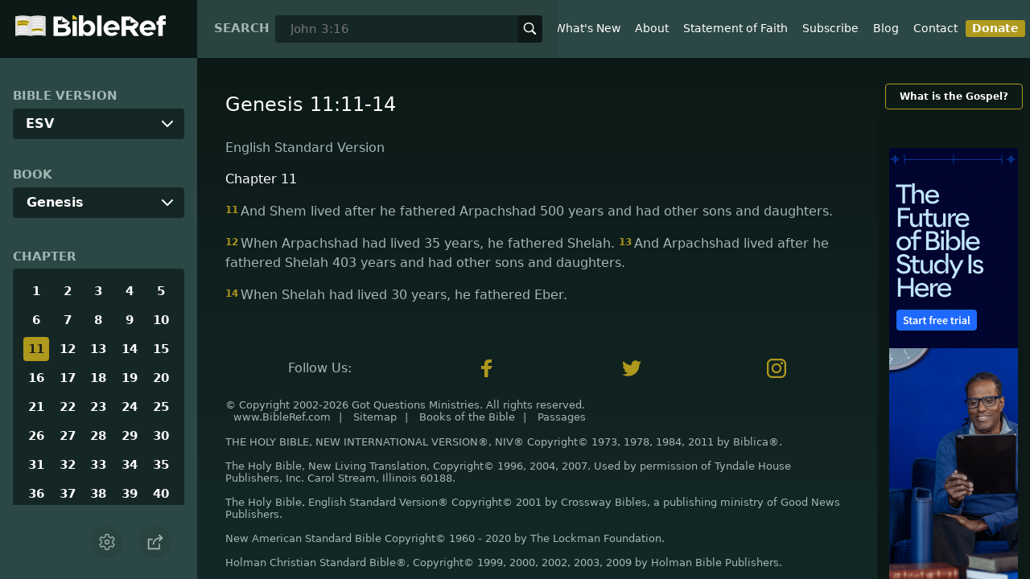

--- FILE ---
content_type: text/html; charset=utf-8
request_url: https://www.bibleref.com/biblepassage/?search=Genesis_11:11-14
body_size: 37712
content:
<!DOCTYPE html>
<html lang="en" xmlns="http://www.w3.org/1999/xhtml" itemscope itemtype="http://schema.org/webpage" xmlns:og="http://opengraphprotocol.org/schema/">

<head>
    <title>Genesis 11:11-14 | BibleRef.com</title>
    <META name="keywords" content="Genesis 11:11-14">
    <META name="description" content="What is the text of Genesis 11:11-14? What do the Bible verses in Genesis 11:11-14 say?">
    <meta http-equiv="Content-Type" content="text/html; charset=utf-8">
    <meta name="viewport" content="width=device-width, initial-scale=1, user-scalable=no">
    <LINK REL="StyleSheet" HREF="https://www.bibleref.com/scommon/new-main-styles.css" TYPE="text/css" MEDIA="screen">
    <link rel="image_src" itemprop="image" href="https://www.bibleref.com/images/logo3.png">
    <meta property="og:image" content="https://www.bibleref.com/images/BR-OG-image(new23).png">
    <meta property="og:site_name" content="BibleRef.com">
    <meta property="og:type" content="website">
    <meta property="og:url" content="[URL]">
    <link rel="canonical" itemprop="url" href="[URL]">
    <script async src="https://www.googletagmanager.com/gtag/js?id=UA-36362452-7"></script>
    <script>
        window.dataLayer = window.dataLayer || [];
        function gtag() { dataLayer.push(arguments); }
        gtag('js', new Date());
        gtag('config', 'UA-36362452-7');
    </script>
</head>

<body data-site-theme="light" class="chapter">
    <header>
        <a href="https://www.bibleref.com" class="logo">
            <img class="headerLogo" src="https://www.bibleRef.com/images/BibleRef-Logo.svg" alt="BibleRef.com logo">
        </a>
        <div class="search">
            <FORM class="zoom_searchform" action="https://www.bibleref.com/search.php" method="get">
                <INPUT type="hidden" value="0" name="zoom_sort" />
                <label for="zoom_query">Search</label>
                <INPUT class="zoom_searchbox" name="zoom_query" input type="text" placeholder="John 3:16">
                <button type="submit">
                    <svg xmlns="http://www.w3.org/2000/svg" width="24" height="24" viewBox="0 0 24 24">
                        <g fill="currentColor">
                            <path d="M22.561,20.439l-5.233-5.233a9.028,9.028,0,1,0-2.122,2.122l5.233,5.233a1.5,1.5,0,0,0,2.122-2.122ZM3,10a7,7,0,1,1,7,7A7.008,7.008,0,0,1,3,10Z"></path>
                        </g>
                    </svg>
                </button>
            </FORM>
        </div>
        <nav>
            <ul class="modal-menu">
                <li><a href="https://www.bibleref.com" title="BibleRef homepage">Home</a></li>
                <li><a href="https://www.bibleref.com/new.html" title="Latest commentary from BibleRef">What's New</a></li>
                <li><a href="https://www.bibleref.com/about.html" title="About BibleRef.com">About</a></li>
                <li><a href="https://www.bibleref.com/faith.html" title="BibleRef.com statement of faith">Statement of Faith</a></li>
                <li><a href="https://www.bibleref.com/subscribe.html" title="BibleRef.com subscribe">Subscribe</a></li>
                <li><a href="https://www.bibleref.com/blog" title="BibleRef.com blog">Blog</a></li>
                <li><a href="https://www.bibleref.com/contact.html" title="Contact BibleRef.com">Contact</a></li>
                <li><a href="https://www.bibleref.com/donate.html" title="Donate to BibleRef.com" class="highlighted">Donate</a></li>
            </ul>
        </nav>
        <ul class="settings-menu modal-menu">
            <li>
                <div class="toggle-wrap">
                    <span>Light</span><input type="checkbox" id="toggle" class="checkbox" onclick="toggleTheme()"><label for="toggle" class="switch"></label><span>Dark</span>
                </div>
            </li>
            <li>
                <label for="font">Font Family</label><select name="font" id="font" onchange="changeFont()">
                    <option value="system-ui">Default</option>
                    <option value="Arial">Arial</option>
                    <option value="Verdana">Verdana</option>
                    <option value="Helvetica">Helvetica</option>
                    <option value="Tahoma">Tahoma</option>
                    <option value="Georgia">Georgia</option>
                    <option value="Times New Roman">Times New Roman</option>
                </select>
            </li>
            <li>
                <label for="fontsize">Font Size</label><select name="fontsize" id="fontsize" onchange="changeFontSize()">
                    <option value="1">Default</option>
                    <option value="1">1.0</option>
                    <option value="1.2">1.2</option>
                    <option value="1.5">1.5</option>
                    <option value="2">2</option>
                </select>
            </li>
        </ul>
        <ul class="final-menu modal-menu">
            <li>
                <a href="https://www.facebook.com/sharer.php?u=https://bibleref.com" class="fb" title="Share BibleRef on Facebook">
                    <svg xmlns="http://www.w3.org/2000/svg" width="24" height="24" viewBox="0 0 24 24"><g><rect class="nc-transparent-rect" x="0" y="0" width="24" height="24" rx="0" ry="0" fill="none" stroke="none"></rect><g class="nc-icon-wrapper" fill="#ffffff"><path fill="currentColor" d="M9.03153,23L9,13H5V9h4V6.5C9,2.7886,11.29832,1,14.60914,1c1.58592,0,2.94893,0.11807,3.34615,0.17085 v3.87863l-2.29623,0.00104c-1.80061,0-2.14925,0.85562-2.14925,2.11119V9H18.75l-2,4h-3.24019v10H9.03153z"></path></g></g></svg>
                    Facebook
                </a>
            </li>
            <li>
                <a href="http://twitter.com/share?url=https://bibleref.com" class="tw" title="Share BibleRef on Twitter">
                    <svg xmlns="http://www.w3.org/2000/svg" width="24" height="24" viewBox="0 0 24 24"><g><rect class="nc-transparent-rect" x="0" y="0" width="24" height="24" rx="0" ry="0" fill="none" stroke="none"></rect><g class="nc-icon-wrapper" fill="#ffffff"><path fill="currentColor" d="M24,4.6c-0.9,0.4-1.8,0.7-2.8,0.8c1-0.6,1.8-1.6,2.2-2.7c-1,0.6-2,1-3.1,1.2c-0.9-1-2.2-1.6-3.6-1.6 c-2.7,0-4.9,2.2-4.9,4.9c0,0.4,0,0.8,0.1,1.1C7.7,8.1,4.1,6.1,1.7,3.1C1.2,3.9,1,4.7,1,5.6c0,1.7,0.9,3.2,2.2,4.1 C2.4,9.7,1.6,9.5,1,9.1c0,0,0,0,0,0.1c0,2.4,1.7,4.4,3.9,4.8c-0.4,0.1-0.8,0.2-1.3,0.2c-0.3,0-0.6,0-0.9-0.1c0.6,2,2.4,3.4,4.6,3.4 c-1.7,1.3-3.8,2.1-6.1,2.1c-0.4,0-0.8,0-1.2-0.1c2.2,1.4,4.8,2.2,7.5,2.2c9.1,0,14-7.5,14-14c0-0.2,0-0.4,0-0.6 C22.5,6.4,23.3,5.5,24,4.6z"></path></g></g></svg>
                    Twitter
                </a>
            </li>
            <li>
                <a href="https://pinterest.com/pin/create/link/?url=https://bibleref.com" class="pi" title="Share BibleRef on Pinterest">
                    <svg xmlns="http://www.w3.org/2000/svg" width="24" height="24" viewBox="0 0 24 24"><g><rect class="nc-transparent-rect" x="0" y="0" width="24" height="24" rx="0" ry="0" fill="none" stroke="none"></rect><g class="nc-icon-wrapper" fill="#ffffff"><path fill="currentColor" d="M12,0C5.4,0,0,5.4,0,12c0,5.1,3.2,9.4,7.6,11.2c-0.1-0.9-0.2-2.4,0-3.4c0.2-0.9,1.4-6,1.4-6S8.7,13,8.7,12 c0-1.7,1-2.9,2.2-2.9c1,0,1.5,0.8,1.5,1.7c0,1-0.7,2.6-1,4c-0.3,1.2,0.6,2.2,1.8,2.2c2.1,0,3.8-2.2,3.8-5.5c0-2.9-2.1-4.9-5-4.9 c-3.4,0-5.4,2.6-5.4,5.2c0,1,0.4,2.1,0.9,2.7c0.1,0.1,0.1,0.2,0.1,0.3c-0.1,0.4-0.3,1.2-0.3,1.4c-0.1,0.2-0.2,0.3-0.4,0.2 c-1.5-0.7-2.4-2.9-2.4-4.6c0-3.8,2.8-7.3,7.9-7.3c4.2,0,7.4,3,7.4,6.9c0,4.1-2.6,7.5-6.2,7.5c-1.2,0-2.4-0.6-2.8-1.4 c0,0-0.6,2.3-0.7,2.9c-0.3,1-1,2.3-1.5,3.1C9.6,23.8,10.8,24,12,24c6.6,0,12-5.4,12-12C24,5.4,18.6,0,12,0z"></path></g></g></svg>
                    Pinterest
                </a>
            </li>
            <li>
                <a class="SendEmail" href="" title="Share BibleRef via email">
                    <svg xmlns="http://www.w3.org/2000/svg" width="24" height="24" viewBox="0 0 24 24"><g><rect class="nc-transparent-rect" x="0" y="0" width="24" height="24" rx="0" ry="0" fill="none" stroke="none"></rect><g class="nc-icon-wrapper" fill="currentColor"><path d="M13.4,14.6A2.3,2.3,0,0,1,12,15a2.3,2.3,0,0,1-1.4-.4L0,8.9V19a3,3,0,0,0,3,3H21a3,3,0,0,0,3-3V8.9Z" fill="currentColor"></path><path data-color="color-2" d="M21,2H3A3,3,0,0,0,0,5V6a1.05,1.05,0,0,0,.5.9l11,6a.9.9,0,0,0,.5.1.9.9,0,0,0,.5-.1l11-6A1.05,1.05,0,0,0,24,6V5A3,3,0,0,0,21,2Z"></path></g></g></svg>
                    Email
                </a>
            </li>
        </ul>
        <div class="mobile-menu" onclick="showMenu(this)">
            <svg xmlns="http://www.w3.org/2000/svg" width="32" height="32" viewBox="0 0 32 32">
                <g fill="currentColor"><path d="M30,15H2c-0.6,0-1,0.4-1,1s0.4,1,1,1h28c0.6,0,1-0.4,1-1S30.6,15,30,15z"></path> <path d="M30,6H2C1.4,6,1,6.4,1,7s0.4,1,1,1h28c0.6,0,1-0.4,1-1S30.6,6,30,6z"></path> <path d="M30,24H2c-0.6,0-1,0.4-1,1s0.4,1,1,1h28c0.6,0,1-0.4,1-1S30.6,24,30,24z"></path></g>
            </svg>
        </div>
    </header>
    <main class='one-panel'>
        <section id="bible-nav">
            <div id='bibleRefLinkSettings'>
<label for='bibleRefLinkVersion'>Bible Version</label>
<select type='text' name='bibleRefLinkVersion' id='bibleRefLinkVersion' onchange='changeVersion()'>
<option value='esv'>ESV</option>
<option value='niv'>NIV</option>
<option value='nasb'>NASB</option>
<option value='csb'>CSB</option>
<option value='nlt'>NLT</option>
<option value='kjv'>KJV</option>
<option value='nkjv'>NKJV</option>
</select>
</div>

            <label for='bible-book'>Book</label>
<div id='bible-book' class='dropdown'>
<button onclick='toggleBookDropdown()' class='dropbtn'>Genesis</button>
<div id='book-content' class='dropdown-content'>
<a href='https://www.bibleref.com/Genesis'>Genesis</a>
<a href='https://www.bibleref.com/Exodus'>Exodus</a>
<a href='https://www.bibleref.com/Leviticus'>Leviticus</a>
<a href='https://www.bibleref.com/Numbers'>Numbers</a>
<a href='https://www.bibleref.com/Deuteronomy'>Deuteronomy</a>
<a href='https://www.bibleref.com/Joshua'>Joshua</a>
<a href='https://www.bibleref.com/Judges'>Judges</a>
<a href='https://www.bibleref.com/Ruth'>Ruth</a>
<a href='https://www.bibleref.com/1-Samuel'>1 Samuel</a>
<a href='https://www.bibleref.com/2-Samuel'>2 Samuel</a>
<a href='https://www.bibleref.com/1-Kings'>1 Kings</a>
<a href='https://www.bibleref.com/2-Kings'>2 Kings</a>
<a href='https://www.bibleref.com/1-Chronicles'>1 Chronicles</a>
<a href='https://www.bibleref.com/2-Chronicles'>2 Chronicles</a>
<a href='https://www.bibleref.com/Ezra'>Ezra</a>
<a href='https://www.bibleref.com/Nehemiah'>Nehemiah</a>
<a href='https://www.bibleref.com/Esther'>Esther</a>
<a href='https://www.bibleref.com/Job'>Job</a>
<a href='https://www.bibleref.com/Psalms'>Psalms</a>
<a href='https://www.bibleref.com/Proverbs'>Proverbs</a>
<a href='https://www.bibleref.com/Ecclesiastes'>Ecclesiastes</a>
<a href='https://www.bibleref.com/Song-of-Solomon'>Song of Solomon</a>
<a href='https://www.bibleref.com/Isaiah'>Isaiah</a>
<a href='https://www.bibleref.com/Jeremiah'>Jeremiah</a>
<a href='https://www.bibleref.com/Lamentations'>Lamentations</a>
<a href='https://www.bibleref.com/Ezekiel'>Ezekiel</a>
<a href='https://www.bibleref.com/Daniel'>Daniel</a>
<a href='https://www.bibleref.com/Hosea'>Hosea</a>
<a href='https://www.bibleref.com/Joel'>Joel</a>
<a href='https://www.bibleref.com/Amos'>Amos</a>
<a href='https://www.bibleref.com/Obadiah'>Obadiah</a>
<a href='https://www.bibleref.com/Jonah'>Jonah</a>
<a href='https://www.bibleref.com/Micah'>Micah</a>
<a href='https://www.bibleref.com/Nahum'>Nahum</a>
<a href='https://www.bibleref.com/Habakkuk'>Habakkuk</a>
<a href='https://www.bibleref.com/Zephaniah'>Zephaniah</a>
<a href='https://www.bibleref.com/Haggai'>Haggai</a>
<a href='https://www.bibleref.com/Zechariah'>Zechariah</a>
<a href='https://www.bibleref.com/Malachi'>Malachi</a>
<a href='https://www.bibleref.com/Matthew'>Matthew</a>
<a href='https://www.bibleref.com/Mark'>Mark</a>
<a href='https://www.bibleref.com/Luke'>Luke</a>
<a href='https://www.bibleref.com/John'>John</a>
<a href='https://www.bibleref.com/Acts'>Acts</a>
<a href='https://www.bibleref.com/Romans'>Romans</a>
<a href='https://www.bibleref.com/1-Corinthians'>1 Corinthians</a>
<a href='https://www.bibleref.com/2-Corinthians'>2 Corinthians</a>
<a href='https://www.bibleref.com/Galatians'>Galatians</a>
<a href='https://www.bibleref.com/Ephesians'>Ephesians</a>
<a href='https://www.bibleref.com/Philippians'>Philippians</a>
<a href='https://www.bibleref.com/Colossians'>Colossians</a>
<a href='https://www.bibleref.com/1-Thessalonians'>1 Thessalonians</a>
<a href='https://www.bibleref.com/2-Thessalonians'>2 Thessalonians</a>
<a href='https://www.bibleref.com/1-Timothy'>1 Timothy</a>
<a href='https://www.bibleref.com/2-Timothy'>2 Timothy</a>
<a href='https://www.bibleref.com/Titus'>Titus</a>
<a href='https://www.bibleref.com/Philemon'>Philemon</a>
<a href='https://www.bibleref.com/Hebrews'>Hebrews</a>
<a href='https://www.bibleref.com/James'>James</a>
<a href='https://www.bibleref.com/1-Peter'>1 Peter</a>
<a href='https://www.bibleref.com/2-Peter'>2 Peter</a>
<a href='https://www.bibleref.com/1-John'>1 John</a>
<a href='https://www.bibleref.com/2-John'>2 John</a>
<a href='https://www.bibleref.com/3-John'>3 John</a>
<a href='https://www.bibleref.com/Jude'>Jude</a>
<a href='https://www.bibleref.com/Revelation'>Revelation</a>
</div></div>
            <div class='bible-chapter'>
<span>Chapter</span>
<div class='chapters'>
<a href='https://www.bibleref.com/Genesis/1/Genesis-chapter-1.html'>1</a>
<a href='https://www.bibleref.com/Genesis/2/Genesis-chapter-2.html'>2</a>
<a href='https://www.bibleref.com/Genesis/3/Genesis-chapter-3.html'>3</a>
<a href='https://www.bibleref.com/Genesis/4/Genesis-chapter-4.html'>4</a>
<a href='https://www.bibleref.com/Genesis/5/Genesis-chapter-5.html'>5</a>
<a href='https://www.bibleref.com/Genesis/6/Genesis-chapter-6.html'>6</a>
<a href='https://www.bibleref.com/Genesis/7/Genesis-chapter-7.html'>7</a>
<a href='https://www.bibleref.com/Genesis/8/Genesis-chapter-8.html'>8</a>
<a href='https://www.bibleref.com/Genesis/9/Genesis-chapter-9.html'>9</a>
<a href='https://www.bibleref.com/Genesis/10/Genesis-chapter-10.html'>10</a>
<a href='https://www.bibleref.com/Genesis/11/Genesis-chapter-11.html' class='active'>11</a>
<a href='https://www.bibleref.com/Genesis/12/Genesis-chapter-12.html'>12</a>
<a href='https://www.bibleref.com/Genesis/13/Genesis-chapter-13.html'>13</a>
<a href='https://www.bibleref.com/Genesis/14/Genesis-chapter-14.html'>14</a>
<a href='https://www.bibleref.com/Genesis/15/Genesis-chapter-15.html'>15</a>
<a href='https://www.bibleref.com/Genesis/16/Genesis-chapter-16.html'>16</a>
<a href='https://www.bibleref.com/Genesis/17/Genesis-chapter-17.html'>17</a>
<a href='https://www.bibleref.com/Genesis/18/Genesis-chapter-18.html'>18</a>
<a href='https://www.bibleref.com/Genesis/19/Genesis-chapter-19.html'>19</a>
<a href='https://www.bibleref.com/Genesis/20/Genesis-chapter-20.html'>20</a>
<a href='https://www.bibleref.com/Genesis/21/Genesis-chapter-21.html'>21</a>
<a href='https://www.bibleref.com/Genesis/22/Genesis-chapter-22.html'>22</a>
<a href='https://www.bibleref.com/Genesis/23/Genesis-chapter-23.html'>23</a>
<a href='https://www.bibleref.com/Genesis/24/Genesis-chapter-24.html'>24</a>
<a href='https://www.bibleref.com/Genesis/25/Genesis-chapter-25.html'>25</a>
<a href='https://www.bibleref.com/Genesis/26/Genesis-chapter-26.html'>26</a>
<a href='https://www.bibleref.com/Genesis/27/Genesis-chapter-27.html'>27</a>
<a href='https://www.bibleref.com/Genesis/28/Genesis-chapter-28.html'>28</a>
<a href='https://www.bibleref.com/Genesis/29/Genesis-chapter-29.html'>29</a>
<a href='https://www.bibleref.com/Genesis/30/Genesis-chapter-30.html'>30</a>
<a href='https://www.bibleref.com/Genesis/31/Genesis-chapter-31.html'>31</a>
<a href='https://www.bibleref.com/Genesis/32/Genesis-chapter-32.html'>32</a>
<a href='https://www.bibleref.com/Genesis/33/Genesis-chapter-33.html'>33</a>
<a href='https://www.bibleref.com/Genesis/34/Genesis-chapter-34.html'>34</a>
<a href='https://www.bibleref.com/Genesis/35/Genesis-chapter-35.html'>35</a>
<a href='https://www.bibleref.com/Genesis/36/Genesis-chapter-36.html'>36</a>
<a href='https://www.bibleref.com/Genesis/37/Genesis-chapter-37.html'>37</a>
<a href='https://www.bibleref.com/Genesis/38/Genesis-chapter-38.html'>38</a>
<a href='https://www.bibleref.com/Genesis/39/Genesis-chapter-39.html'>39</a>
<a href='https://www.bibleref.com/Genesis/40/Genesis-chapter-40.html'>40</a>
<a href='https://www.bibleref.com/Genesis/41/Genesis-chapter-41.html'>41</a>
<a href='https://www.bibleref.com/Genesis/42/Genesis-chapter-42.html'>42</a>
<a href='https://www.bibleref.com/Genesis/43/Genesis-chapter-43.html'>43</a>
<a href='https://www.bibleref.com/Genesis/44/Genesis-chapter-44.html'>44</a>
<a href='https://www.bibleref.com/Genesis/45/Genesis-chapter-45.html'>45</a>
<a href='https://www.bibleref.com/Genesis/46/Genesis-chapter-46.html'>46</a>
<a href='https://www.bibleref.com/Genesis/47/Genesis-chapter-47.html'>47</a>
<a href='https://www.bibleref.com/Genesis/48/Genesis-chapter-48.html'>48</a>
<a href='https://www.bibleref.com/Genesis/49/Genesis-chapter-49.html'>49</a>
<a href='https://www.bibleref.com/Genesis/50/Genesis-chapter-50.html'>50</a>
</div></div>

            <div class='bible-verse'>
<span>Verse</span>
<div class='verses'>
<a href='https://www.bibleref.com/Genesis/11/Genesis-11-1.html'>1</a>
<a href='https://www.bibleref.com/Genesis/11/Genesis-11-2.html'>2</a>
<a href='https://www.bibleref.com/Genesis/11/Genesis-11-3.html'>3</a>
<a href='https://www.bibleref.com/Genesis/11/Genesis-11-4.html'>4</a>
<a href='https://www.bibleref.com/Genesis/11/Genesis-11-5.html'>5</a>
<a href='https://www.bibleref.com/Genesis/11/Genesis-11-6.html'>6</a>
<a href='https://www.bibleref.com/Genesis/11/Genesis-11-7.html'>7</a>
<a href='https://www.bibleref.com/Genesis/11/Genesis-11-8.html'>8</a>
<a href='https://www.bibleref.com/Genesis/11/Genesis-11-9.html'>9</a>
<a href='https://www.bibleref.com/Genesis/11/Genesis-11-10.html'>10</a>
<a href='https://www.bibleref.com/Genesis/11/Genesis-11-11.html'>11</a>
<a href='https://www.bibleref.com/Genesis/11/Genesis-11-12.html'>12</a>
<a href='https://www.bibleref.com/Genesis/11/Genesis-11-13.html'>13</a>
<a href='https://www.bibleref.com/Genesis/11/Genesis-11-14.html'>14</a>
<a href='https://www.bibleref.com/Genesis/11/Genesis-11-15.html'>15</a>
<a href='https://www.bibleref.com/Genesis/11/Genesis-11-16.html'>16</a>
<a href='https://www.bibleref.com/Genesis/11/Genesis-11-17.html'>17</a>
<a href='https://www.bibleref.com/Genesis/11/Genesis-11-18.html'>18</a>
<a href='https://www.bibleref.com/Genesis/11/Genesis-11-19.html'>19</a>
<a href='https://www.bibleref.com/Genesis/11/Genesis-11-20.html'>20</a>
<a href='https://www.bibleref.com/Genesis/11/Genesis-11-21.html'>21</a>
<a href='https://www.bibleref.com/Genesis/11/Genesis-11-22.html'>22</a>
<a href='https://www.bibleref.com/Genesis/11/Genesis-11-23.html'>23</a>
<a href='https://www.bibleref.com/Genesis/11/Genesis-11-24.html'>24</a>
<a href='https://www.bibleref.com/Genesis/11/Genesis-11-25.html'>25</a>
<a href='https://www.bibleref.com/Genesis/11/Genesis-11-26.html'>26</a>
<a href='https://www.bibleref.com/Genesis/11/Genesis-11-27.html'>27</a>
<a href='https://www.bibleref.com/Genesis/11/Genesis-11-28.html'>28</a>
<a href='https://www.bibleref.com/Genesis/11/Genesis-11-29.html'>29</a>
<a href='https://www.bibleref.com/Genesis/11/Genesis-11-30.html'>30</a>
<a href='https://www.bibleref.com/Genesis/11/Genesis-11-31.html'>31</a>
<a href='https://www.bibleref.com/Genesis/11/Genesis-11-32.html'>32</a>
</div></div>


            <div class="buttons">
                <div class="action-button mobile bible">
                    <a href="#scripture">
                        <svg xmlns="http://www.w3.org/2000/svg" width="32" height="32" viewBox="0 0 32 32">
                            <g stroke-linecap="round" stroke-linejoin="round" stroke-width="2" fill="none" stroke="currentColor"><polygon points="1,2 16,7 31,2 31,25 16,30 1,25 "></polygon> <line x1="13" y1="11.667" x2="5" y2="9"></line> <line x1="13" y1="17.333" x2="5" y2="15"></line> <line x1="5" y1="21" x2="13" y2="23.667"></line> <line x1="19" y1="11.667" x2="27" y2="9"></line> <line x1="19" y1="17.333" x2="27" y2="15"></line> <line x1="27" y1="21" x2="19" y2="23.667"></line></g>
                        </svg>
                    </a>
                </div>
                <div class="action-button mobile commentary">
                    <a href="#content-commentary">
                        <svg xmlns="http://www.w3.org/2000/svg" width="32" height="32" viewBox="0 0 32 32">
                            <g stroke-linecap="round" stroke-linejoin="round" stroke-width="2" fill="none" stroke="currentColor"><path d="M28,2H4A3,3,0,0,0,1,5V21a3,3,0,0,0,3,3h7l5,6,5-6h7a3,3,0,0,0,3-3V5A3,3,0,0,0,28,2Z"></path> <line x1="8" y1="10" x2="24" y2="10"></line> <line x1="8" y1="16" x2="17" y2="16"></line></g>
                        </svg>
                    </a>
                </div>
                <div class="action-button mobile chapter">
                    <a href="#summary-book">
                        <svg xmlns="http://www.w3.org/2000/svg" width="32" height="32" viewBox="0 0 32 32">
                            <g stroke-linecap="round" stroke-linejoin="round" stroke-width="2" fill="none" stroke="currentColor"><rect x="3" y="5" width="22" height="26"></rect> <line x1="8" y1="12" x2="20" y2="12"></line> <line x1="8" y1="18" x2="20" y2="18"></line> <line x1="8" y1="24" x2="12" y2="24"></line> <polyline points=" 6,1 29,1 29,28 "></polyline></g>
                        </svg>
                    </a>
                </div>
                <div class="action-button mobile book">
                    <a href="#summary-chapter">
                        <svg xmlns="http://www.w3.org/2000/svg" width="32" height="32" viewBox="0 0 32 32">
                            <g stroke-linecap="round" stroke-linejoin="round" stroke-width="2" fill="none" stroke="currentColor"><polyline points="22,1 22,12 18,9 14,12 14,1 "></polyline> <path d="M28,25V1H7C5.343,1,4,2.343,4,4v24"></path> <path d="M28,31v-6H7 c-1.657,0-3,1.343-3,3v0c0,1.657,1.343,3,3,3H28z"></path> <line x1="8" y1="25" x2="8" y2="5"></line></g>
                        </svg>
                    </a>
                </div>
                <div class="action-button mobile settings" onclick="settingsMenu()">
                    <svg xmlns="http://www.w3.org/2000/svg" width="32" height="32" viewBox="0 0 32 32">
                        <g stroke-linecap="round" stroke-linejoin="round" stroke-width="2" fill="none" stroke="currentColor"><circle cx="16" cy="16" r="4"></circle> <path d="M27,16a11.057,11.057,0,0,0-.217-2.175L30.49,11.1l-3-5.2L23.263,7.754a10.955,10.955,0,0,0-3.754-2.172L19,1H13l-.509,4.582A10.955,10.955,0,0,0,8.737,7.754L4.51,5.9l-3,5.2,3.707,2.727a11.009,11.009,0,0,0,0,4.35L1.51,20.9l3,5.2,4.227-1.852a10.955,10.955,0,0,0,3.754,2.172L13,31h6l.509-4.582a10.955,10.955,0,0,0,3.754-2.172L27.49,26.1l3-5.2-3.707-2.727A11.057,11.057,0,0,0,27,16Z"></path></g>
                    </svg>
                </div>
                <div class="action-button sharebutton" onclick="shareMenu()">
                    <svg xmlns="http://www.w3.org/2000/svg" width="24" height="24" viewBox="0 0 24 24"><g><rect class="nc-transparent-rect" x="0" y="0" width="24" height="24" rx="0" ry="0" fill="none" stroke="none" /><g class="nc-icon-wrapper" stroke-linecap="square" stroke-linejoin="miter" stroke-width="2" fill="currentColor" stroke="currentColor" stroke-miterlimit="10"><polyline points="18 15 18 22 2 22 2 8 7 8" fill="none" stroke="currentColor" /> <path data-cap="butt" data-color="color-2" d="M9,16A10,10,0,0,1,19,6h3" fill="none" stroke-linecap="butt" /> <polyline data-color="color-2" points="18 10 22 6 18 2" fill="none" /></g></g></svg>
                </div>
            </div>
        </section>
        <section class="scripture home" id="scripture">
            <div class="text">
                



<span id="titleLine"><h1>Genesis 11:11-14</h1></span>

    <div class="nasb box"><b>New American Standard Bible</b>
<div class='bottomPadding'>
<h2 style='padding-top: 15px; color: var(--color-secondary);padding-bottom: 1rem;'> Chapter 11</h2>
<a href='https://www.bibleref.com/Genesis/11/Genesis-11-11.html'><span class="versenumber">11</span>and Shem lived five hundred years after he fathered Arpachshad, and he fathered <i>other</i> sons and daughters. </a>
</div>
<div class='bottomPadding'>
<a href='https://www.bibleref.com/Genesis/11/Genesis-11-12.html'><span class="versenumber">12</span>Arpachshad lived thirty-five years, and fathered Shelah; </a>
<a href='https://www.bibleref.com/Genesis/11/Genesis-11-13.html'><span class="versenumber">13</span>and Arpachshad lived 403 years after he fathered Shelah, and he fathered <i>other</i> sons and daughters. </a>
</div>
<div class='bottomPadding'>
<a href='https://www.bibleref.com/Genesis/11/Genesis-11-14.html'><span class="versenumber">14</span>Shelah lived thirty years, and fathered Eber; </a>
</div>
</div>
<div class="kjv box"><b>King James Version</b>
<div class='bottomPadding'>
<h2 style='padding-top: 15px; color: var(--color-secondary);padding-bottom: 1rem;'> Chapter 11</h2>
<a href='https://www.bibleref.com/Genesis/11/Genesis-11-11.html'><span class="versenumber">11</span>And Shem lived after he begat Arphaxad five hundred years, and begat sons and daughters. </a>
</div>
<div class='bottomPadding'>
<a href='https://www.bibleref.com/Genesis/11/Genesis-11-12.html'><span class="versenumber">12</span>And Arphaxad lived five and thirty years, and begat Salah: </a>
<a href='https://www.bibleref.com/Genesis/11/Genesis-11-13.html'><span class="versenumber">13</span>And Arphaxad lived after he begat Salah four hundred and three years, and begat sons and daughters. </a>
</div>
<div class='bottomPadding'>
<a href='https://www.bibleref.com/Genesis/11/Genesis-11-14.html'><span class="versenumber">14</span>And Salah lived thirty years, and begat Eber: </a>
</div>
</div>
<div class="csb box"><b>Christian Standard Bible</b>
<div class='bottomPadding'>
<h2 style='padding-top: 15px; color: var(--color-secondary);padding-bottom: 1rem;'> Chapter 11</h2>
<a href='https://www.bibleref.com/Genesis/11/Genesis-11-11.html'><span class="versenumber">11</span>After he fathered Arpachshad, Shem lived 500 years and fathered other sons and daughters. </a>
<a href='https://www.bibleref.com/Genesis/11/Genesis-11-12.html'><span class="versenumber">12</span>Arpachshad lived 35 years and fathered Shelah. </a>
<a href='https://www.bibleref.com/Genesis/11/Genesis-11-13.html'><span class="versenumber">13</span>After he fathered Shelah, Arpachshad lived 403 years and fathered other sons and daughters. </a>
<a href='https://www.bibleref.com/Genesis/11/Genesis-11-14.html'><span class="versenumber">14</span>Shelah lived 30 years and fathered Eber. </a>
</div>
</div>
<div class="nlt box"><b>New Living Translation</b>
<div class='bottomPadding'>
<h2 style='padding-top: 15px; color: var(--color-secondary);padding-bottom: 1rem;'> Chapter 11</h2>
<a href='https://www.bibleref.com/Genesis/11/Genesis-11-11.html'><span class="versenumber">11</span>After the birth of Arphaxad, Shem lived another 500 years and had other sons and daughters. </a>
</div>
<div class='bottomPadding'>
<a href='https://www.bibleref.com/Genesis/11/Genesis-11-12.html'><span class="versenumber">12</span>When Arphaxad was 35 years old, he became the father of Shelah. </a>
<a href='https://www.bibleref.com/Genesis/11/Genesis-11-13.html'><span class="versenumber">13</span>After the birth of Shelah, Arphaxad lived another 403 years and had other sons and daughters. </a>
</div>
<div class='bottomPadding'>
<a href='https://www.bibleref.com/Genesis/11/Genesis-11-14.html'><span class="versenumber">14</span>When Shelah was 30 years old, he became the father of Eber. </a>
</div>
</div>
<div class="esv box"><b>English Standard Version</b>
<div class='bottomPadding'>
<h2 style='padding-top: 15px; color: var(--color-secondary);padding-bottom: 1rem;'> Chapter 11</h2>
<a href='https://www.bibleref.com/Genesis/11/Genesis-11-11.html'><span class="versenumber">11</span>And Shem lived after he fathered Arpachshad 500 years and had other sons and daughters. </a>
</div>
<div class='bottomPadding'>
<a href='https://www.bibleref.com/Genesis/11/Genesis-11-12.html'><span class="versenumber">12</span>When Arpachshad had lived 35 years, he fathered Shelah. </a>
<a href='https://www.bibleref.com/Genesis/11/Genesis-11-13.html'><span class="versenumber">13</span>And Arpachshad lived after he fathered Shelah 403 years and had other sons and daughters. </a>
</div>
<div class='bottomPadding'>
<a href='https://www.bibleref.com/Genesis/11/Genesis-11-14.html'><span class="versenumber">14</span>When Shelah had lived 30 years, he fathered Eber. </a>
</div>
</div>
<div class="niv box"><b>New International Version</b>
<div class='bottomPadding'>
<h2 style='padding-top: 15px; color: var(--color-secondary);padding-bottom: 1rem;'> Chapter 11</h2>
<a href='https://www.bibleref.com/Genesis/11/Genesis-11-11.html'><span class="versenumber">11</span>And after he became the father of Arphaxad, Shem lived 500 years and had other sons and daughters. </a>
</div>
<div class='bottomPadding'>
<a href='https://www.bibleref.com/Genesis/11/Genesis-11-12.html'><span class="versenumber">12</span>When Arphaxad had lived 35 years, he became the father of Shelah. </a>
<a href='https://www.bibleref.com/Genesis/11/Genesis-11-13.html'><span class="versenumber">13</span>And after he became the father of Shelah, Arphaxad lived 403 years and had other sons and daughters. </a>
</div>
<div class='bottomPadding'>
<a href='https://www.bibleref.com/Genesis/11/Genesis-11-14.html'><span class="versenumber">14</span>When Shelah had lived 30 years, he became the father of Eber. </a>
</div>
</div>
<div class="nkjv box"><b>New King James Version</b>
<div class='bottomPadding'>
<h2 style='padding-top: 15px; color: var(--color-secondary);padding-bottom: 1rem;'> Chapter 11</h2>
<a href='https://www.bibleref.com/Genesis/11/Genesis-11-11.html'><span class="versenumber">11</span>After he begot Arphaxad, Shem lived five hundred years, and begot sons and daughters. </a>
</div>
<div class='bottomPadding'>
<a href='https://www.bibleref.com/Genesis/11/Genesis-11-12.html'><span class="versenumber">12</span>Arphaxad lived thirty-five years, and begot Salah. </a>
<a href='https://www.bibleref.com/Genesis/11/Genesis-11-13.html'><span class="versenumber">13</span>After he begot Salah, Arphaxad lived four hundred and three years, and begot sons and daughters. </a>
</div>
<div class='bottomPadding'>
<a href='https://www.bibleref.com/Genesis/11/Genesis-11-14.html'><span class="versenumber">14</span>Salah lived thirty years, and begot Eber. </a>
</div>
</div>




            </div>
            <div id="footer-desktop">
                <section class="follow">
                    <span>Follow Us:</span>
                    <a target="_blank" href="https://www.facebook.com/BibleRefcom/">
                        <img src="https://www.bibleref.com/img/logo-facebook-gold.svg">
                    </a>
                    <a target="_blank" href="https://twitter.com/BibleRefCom">
                        <img src="https://www.bibleref.com/img/logo-twitter-gold.svg">
                    </a>
                    <a target="_blank" href="https://www.instagram.com/biblerefdotcom/">
                        <img src="https://www.bibleref.com/img/logo-instagram-gold.svg">
                    </a>
                </section>
                <div style="font-size: .8em; line-height: 1.2em;">
                    <div class="bottomPadding copyright">
                        <script type="text/javascript" src="https://www.gotquestions.org/scommon/copyright.js"></script><br>
                        <a href="https://www.bibleref.com">www.BibleRef.com</a>|
                        <a href="https://www.bibleref.com/sitemap.html">Sitemap</a>|
                        <a href="https://www.bibleref.com/books-of-the-Bible.html">Books of the Bible</a>|
                        <a href="https://www.bibleref.com/bible-passages.html">Passages</a>
                    </div>
                    THE HOLY BIBLE, NEW INTERNATIONAL
                    VERSION&reg;, NIV&reg; Copyright&copy; 1973, 1978, 1984, 2011 by Biblica&reg;.<br><br>
                    The Holy Bible, New Living Translation, Copyright&copy; 1996, 2004, 2007. Used by permission
                    of Tyndale House Publishers, Inc. Carol Stream, Illinois 60188.<br><br>
                    The Holy Bible, English Standard Version&reg; Copyright&copy; 2001 by Crossway Bibles, a
                    publishing ministry of Good News Publishers.<br><br>
                    New American Standard Bible Copyright&copy; 1960 - 2020 by The Lockman Foundation.<br><br>
                    Holman Christian Standard Bible&reg;, Copyright&copy; 1999, 2000, 2002, 2003, 2009 by Holman
                    Bible Publishers.
                </div>
            </div>
        </section>
        <section class="right-spons">
            <a href="https://www.bibleref.com/The-Gospel.html" class="link">What is the Gospel?</a>
            <div class="adManager-placeholder"></div>
            <div class="app">
                Download the app:<br>
                <a href="https://apps.apple.com/us/app/got-questions/id1596177226" target="_blank" rel="noopener" class="applink">
                    <img src="https://www.bibleref.com/img/apple-appstore.svg">
                </a>
                <a href="https://play.google.com/store/apps/details?id=org.gotquestions.bibleref" target="_blank" rel="noopener" class="applink">
                    <img src="https://www.bibleref.com/img/google-play.svg" class="appSource">
                </a>
            </div>
            <div class="ministry">
                BibleRef.com is a ministry of<br><a target="_blank" href="https://www.gotquestions.org"><img></a>
            </div>
        </section>
        <div id="footer-mobile">
            <section class="follow">
                <span>Follow Us:</span>
                <a target="_blank" href="https://www.facebook.com/BibleRefcom/">
                    <img src="https://www.bibleref.com/img/logo-facebook-gold.svg">
                </a>
                <a target="_blank" href="https://twitter.com/BibleRefCom">
                    <img src="https://www.bibleref.com/img/logo-twitter-gold.svg">
                </a>
                <a target="_blank" href="https://www.instagram.com/biblerefdotcom/">
                    <img src="https://www.bibleref.com/img/logo-instagram-gold.svg">
                </a>
            </section>
            <div style="font-size: .8em; line-height: 1.2em;">
                <div class="bottomPadding copyright">
                    <script type="text/javascript" src="https://www.gotquestions.org/scommon/copyright.js"></script><br>
                    <a href="https://www.bibleref.com">www.BibleRef.com</a>|
                    <a href="https://www.bibleref.com/sitemap.html">Sitemap</a>|
                    <a href="https://www.bibleref.com/books-of-the-Bible.html">Books of the Bible</a>|
                    <a href="https://www.bibleref.com/bible-passages.html">Passages</a>
                </div>
                THE HOLY BIBLE, NEW INTERNATIONAL
                VERSION&reg;, NIV&reg; Copyright&copy; 1973, 1978, 1984, 2011 by Biblica&reg;.<br><br>
                The Holy Bible, New Living Translation, Copyright&copy; 1996, 2004, 2007. Used by permission
                of Tyndale House Publishers, Inc. Carol Stream, Illinois 60188.<br><br>
                The Holy Bible, English Standard Version&reg; Copyright&copy; 2001 by Crossway Bibles, a
                publishing ministry of Good News Publishers.<br><br>
                New American Standard Bible Copyright&copy; 1960 - 2020 by The Lockman Foundation.<br><br>
                Holman Christian Standard Bible&reg;, Copyright&copy; 1999, 2000, 2002, 2003, 2009 by Holman
                Bible Publishers.
            </div>
        </div>
        </main>
        <script src="https://www.bibleref.com/js/new-brscripts.js"></script>

        <script type="text/javascript">
            //When tab paramater exists in URL, scroll to that id link.  Used mainly for when assign link is clicked from Index page
            $(document).ready(function () {
                var urlParams = new URLSearchParams(window.location.search);

                var activeVersion = urlParams.has('version') ? urlParams.get('version').toLowerCase() : "esv";
                let validCurrentVersion = versionExists(activeVersion);
                if (validCurrentVersion) {
                        document.getElementById('bibleRefLinkVersion').value = activeVersion;
                        $(".box").not("." + activeVersion).hide();
                        $("." + activeVersion).show();
                    }
            });
        </script>
</body>

</html>